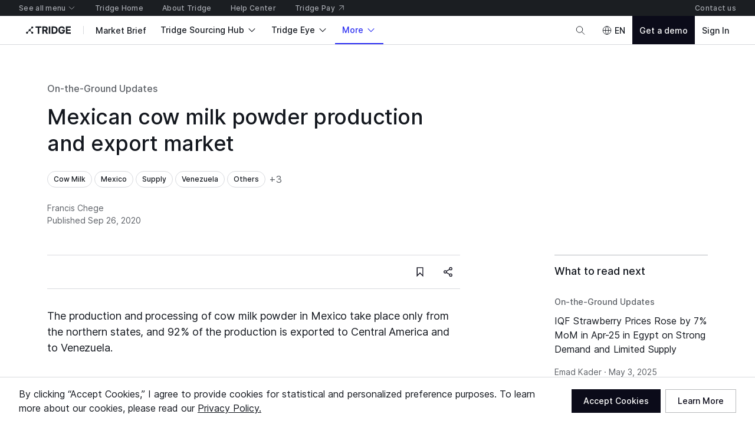

--- FILE ---
content_type: application/javascript
request_url: https://cdn-new.tridge.com/js/chunks/UEPP2LZB.js
body_size: 165
content:
import{a as c}from"https://cdn-new.tridge.com/js/chunks/UHMOPOZF.js";import{a as _}from"https://cdn-new.tridge.com/js/chunks/T3UWJ2TQ.js";import{P as k}from"https://cdn-new.tridge.com/js/chunks/RZ4ETNPO.js";import{d as l}from"https://cdn-new.tridge.com/js/chunks/RGX4CCSB.js";import{b as r,c as t,e as L,j as R,w as s}from"https://cdn-new.tridge.com/js/chunks/HHI64AL2.js";s();var p=R(l());var d=C=>{var e=C,{children:n}=e,i=L(e,["children"]);let{sendAmplitudeEvent:o}=c();return k(n)?n({onClick:()=>{o("[C] Sign-up Link")}}):"to"in i?p.default.createElement(_,t(r({},i),{onClick:m=>{o("[C] Sign-up Link"),"onClick"in i&&i.onClick(m)}}),n):null},a=d,A=a;window.__REACT_LAZY_LOADED_MODULES__||(window.__REACT_LAZY_LOADED_MODULES__=[]);window.__REACT_LAZY_LOADED_MODULES__.push({"src/components/RegisterLink":a});export{A as a};


--- FILE ---
content_type: application/javascript
request_url: https://cdn-new.tridge.com/js/chunks/WT44P6SH.js
body_size: -28
content:
import{b as s,c as r}from"https://cdn-new.tridge.com/js/chunks/UYQKCKFT.js";import{h as p,w as o}from"https://cdn-new.tridge.com/js/chunks/HHI64AL2.js";var a={};p(a,{pass:()=>t});o();r();var{pass:t}=s;export{t as a,a as b};


--- FILE ---
content_type: application/javascript
request_url: https://cdn-new.tridge.com/js/chunks/JE6DPNHQ.js
body_size: 743
content:
import{b as C,c as E,w as F}from"https://cdn-new.tridge.com/js/chunks/HHI64AL2.js";F();F();var t=["#CCDDF5","#B2CCEF","#99BBEA","#80AAE5","#6799E0","#4D88DA","#3477D5","#1A66D0"],o=["#CBDAE3","#C2D9E3","#B9D2DE","#ABC7D7","#8FB0C4","#7FA0B4","#628DA9","#457B9D"],n=["#C2E6BC","#B3E0AC","#A3D99A","#92d287","#82CC74","#6FC45F","#50B83C"],a=["#FBE2CF","#FAD9BF","#F9CFAE","#F8C79D","#F7BC8C","#F6B27A","#F4A867","#F49342"],s=["#F7D2CE","#F4C4BD","#F2B4AD","#EFA49B","#ED9489","#E98477","#E77364","#E35542"],c=["#EFA49B","#B7D75B","#ABC7D7","#92d287","#F7BC8C","#919eab"],e=["#42EB4A","#42EB9F","#42E2EB","#428FEB","#18E222","#18E287","#18D8E2","#1874E2","#13B41B","#13B46B","#13ACB4","#135DB4"],_=["#CB2C33","#E37F84","#F2C1C1","#234C65","#0992AE","#9ED8E5","#62B0F0","#1F7FC5","#D3D3F2","#4A35C7","#FE7F65","#73517D","#FFD79D","#D15F9B","#F9AC61","#CB98D0","#BDAF84","#AED5EA","#9A4138","#A9B9CD","#5D6EB5","#29C3BE","#A874D6","#96A2D6","#098E8A","#1874E2","#13B41B","#13B46B","#13ACB4","#135DB4","#696969","#BADA55","#7FE5F0","#FF0000","#FF80ED","#407294","#CBCBA9","#420420","#133337","#065535","#C0C0C0","#5AC18E","#666666","#DCEDC1","#FFC0CB","#008080","#FFD700","#E6E6FA","#FF7373","#FAEBD7","#C39797"],r=["#4CACE9","#CE4670"],l=["#032F55","#0F4C81","#2F6DA2","#3D80B9","#74A9D7","#8BBAE2","#ACCBE6"],i=["#FFCA7B","#87B3DC"],D={primary:t,complementary:o,positive:n,warning:a,alert:s,conspicuous:c,lineChart:e,chart:_,worldmap:r,treemap:l,columnChart:i};var p=["#A0401F","#EAE8D5","#2D6C68"],u=["#2C30F2","#7678F6","#E6E7E8"],y=["#001D5E","#4986FD","#7ED1FF","#B9F8F4","#8FDD9B","#FEC36A","#FC7D62","#F59BF6","#AF83F9","#ECECEC"],h=["#071E54","#2374EE","#06AEE3","#3000BA","#00A1A1","#909090","#D88E03","#993333","#B290E4","#026089","#F2726F","#80AAE5","#B9D2DE","#FAD9BF","#A3D99A","#CCDDF5","#FBD4D3","#DEE2E6","#BEEDE8","#28C3BE","#C2E6BC","#4CACE9","#CE4670","#5D6EB5","#29C3BE","#A874D6","#96A2D6","#098E8A","#1874E2","#13B41B","#13B46B","#13ACB4","#135DB4","#696969","#BADA55","#7FE5F0","#FF0000","#FF80ED","#407294","#CBCBA9","#420420","#133337","#065535","#C0C0C0","#5AC18E","#666666","#DCEDC1","#FFC0CB","#008080","#FFD700","#E6E6FA","#FF7373","#FAEBD7","#C39797","#49678D","#008F39","#DE4C8A","#587246","#6C3B2A","#6C7059"],m=["#CB2C33","#E37F84","#F2C1C1","#234C65","#0992AE","#9ED8E5","#62B0F0","#1F7FC5","#D3D3F2","#4A35C7","#FE7F65","#73517D","#FFD79D","#D15F9B","#F9AC61","#CB98D0","#BDAF84","#AED5EA","#9A4138","#A9B9CD","#5D6EB5","#29C3BE","#A874D6","#96A2D6","#098E8A","#1874E2","#13B41B","#13B46B","#13ACB4","#135DB4","#696969","#BADA55","#7FE5F0","#FF0000","#FF80ED","#407294","#CBCBA9","#420420","#133337","#065535","#C0C0C0","#5AC18E","#666666","#DCEDC1","#FFC0CB","#008080","#FFD700","#E6E6FA","#FF7373","#FAEBD7","#C39797"],B=E(C({},D),{changeRange:p,chart:h,chart2:m}),O=B;window.__REACT_LAZY_LOADED_MODULES__||(window.__REACT_LAZY_LOADED_MODULES__=[]);window.__REACT_LAZY_LOADED_MODULES__.push({"src/styles/chartPalettes":B});export{D as a,p as b,u as c,y as d,m as e,O as f};


--- FILE ---
content_type: application/javascript
request_url: https://cdn-new.tridge.com/js/chunks/6J3I42GK.js
body_size: 2977
content:
import{h as i}from"https://cdn-new.tridge.com/js/chunks/K7LIPEYN.js";import{d as n}from"https://cdn-new.tridge.com/js/chunks/RGX4CCSB.js";import{b as l,c as e,j as g,w as t}from"https://cdn-new.tridge.com/js/chunks/HHI64AL2.js";t();var C=g(n());var H=({color:o="onSurface",type:r="default",className:s})=>{let p=i();return C.default.createElement("svg",e(l({xmlns:"http://www.w3.org/2000/svg",role:"img","aria-label":"Tridge Logo Image",color:p.colors[o]||o},r==="simple"?{width:13,height:14,viewBox:"0 0 13 14"}:{width:77,height:14,viewBox:"0 0 77 14"}),{className:`logo ${s||""}`}),C.default.createElement("title",null,"Tridge Logo"),C.default.createElement("desc",null,"Global trading platform Tridge"),r==="simple"?C.default.createElement("g",null,C.default.createElement("path",{d:"M11.0631 4.13372C11.4045 4.13371 11.7382 4.03165 12.0219 3.84048C12.3056 3.64932 12.5264 3.37767 12.6565 3.05999C12.7865 2.74231 12.8198 2.39291 12.7523 2.05613C12.6847 1.71934 12.5193 1.41034 12.2769 1.16833C12.0346 0.92631 11.7263 0.762183 11.3912 0.696766C11.0561 0.631349 10.7092 0.667589 10.3945 0.80089C10.0799 0.93419 9.81164 1.15854 9.62387 1.44549C9.43611 1.73244 9.33726 2.06905 9.33986 2.41262C9.34461 2.68908 9.41211 2.96078 9.53718 3.20697L7.27457 5.49736C7.02824 5.36349 6.75204 5.29514 6.47213 5.29877C6.01735 5.29875 5.58101 5.47966 5.25821 5.80205C4.93541 6.12445 4.75232 6.56219 4.74885 7.01987C4.75159 7.30081 4.81914 7.57727 4.94617 7.82746L2.68355 10.1046C2.43497 9.97675 2.16026 9.90877 1.88111 9.90602C1.54028 9.90602 1.2071 10.0077 0.923712 10.1983C0.640321 10.3889 0.419445 10.6597 0.289014 10.9767C0.158584 11.2936 0.124457 11.6423 0.19095 11.9787C0.257443 12.3151 0.421569 12.6242 0.662573 12.8667C0.903577 13.1093 1.21064 13.2744 1.54492 13.3414C1.8792 13.4083 2.22569 13.3739 2.54058 13.2427C2.85547 13.1114 3.12461 12.8891 3.31396 12.6039C3.50332 12.3187 3.60439 11.9834 3.60439 11.6404C3.6081 11.3628 3.5401 11.0891 3.40706 10.846L5.68284 8.55561C5.9244 8.68951 6.19638 8.75794 6.47213 8.7542C6.75204 8.75783 7.02824 8.68948 7.27457 8.55561L9.53718 10.8328C9.41015 11.0829 9.3426 11.3594 9.33986 11.6404C9.33986 11.9834 9.44093 12.3187 9.63029 12.6039C9.81964 12.8891 10.0888 13.1114 10.4037 13.2427C10.7186 13.3739 11.065 13.4083 11.3993 13.3414C11.7336 13.2744 12.0407 13.1093 12.2817 12.8667C12.5227 12.6242 12.6868 12.3151 12.7533 11.9787C12.8198 11.6423 12.7857 11.2936 12.6552 10.9767C12.5248 10.6597 12.3039 10.3889 12.0205 10.1983C11.7371 10.0077 11.404 9.90602 11.0631 9.90602C10.784 9.90877 10.5093 9.97675 10.2607 10.1046L7.99808 7.82746C8.12511 7.57727 8.19266 7.30081 8.1954 7.01987C8.19256 6.74316 8.12496 6.47101 7.99808 6.22551L10.2607 3.93513C10.507 4.06899 10.7832 4.13734 11.0631 4.13372Z",fill:"currentColor"})):C.default.createElement("g",null,C.default.createElement("path",{d:"M10.6817 4.23286C11.0113 4.23285 11.3335 4.13431 11.6074 3.94973C11.8813 3.76516 12.0945 3.50288 12.2201 3.19615C12.3456 2.88943 12.3778 2.55208 12.3126 2.22691C12.2473 1.90174 12.0876 1.60339 11.8536 1.36972C11.6197 1.13605 11.322 0.977584 10.9984 0.914422C10.6748 0.851261 10.3399 0.886251 10.0361 1.01496C9.7323 1.14366 9.47333 1.36028 9.29204 1.63733C9.11075 1.91438 9.01531 2.23938 9.01783 2.57111C9.02241 2.83803 9.08758 3.10037 9.20834 3.33807L7.02374 5.54947C6.78591 5.42023 6.51924 5.35423 6.24897 5.35773C5.80989 5.35772 5.38859 5.53239 5.07692 5.84366C4.76525 6.15494 4.58847 6.57759 4.58512 7.01948C4.58776 7.29074 4.65298 7.55767 4.77564 7.79923L2.59104 9.99785C2.35103 9.87441 2.0858 9.80877 1.81627 9.80611C1.48719 9.80611 1.1655 9.90432 0.891886 10.0883C0.618267 10.2723 0.405007 10.5338 0.279074 10.8398C0.153141 11.1458 0.120191 11.4825 0.184391 11.8073C0.248591 12.1322 0.407058 12.4305 0.639751 12.6647C0.872445 12.8989 1.16892 13.0584 1.49167 13.123C1.81443 13.1876 2.14897 13.1545 2.453 13.0277C2.75703 12.901 3.01689 12.6863 3.19971 12.411C3.38254 12.1356 3.48012 11.8118 3.48012 11.4806C3.4837 11.2127 3.41805 10.9484 3.28961 10.7137L5.48691 8.50228C5.72014 8.63155 5.98274 8.69762 6.24897 8.69402C6.51924 8.69752 6.78591 8.63152 7.02374 8.50228L9.20834 10.7009C9.08569 10.9425 9.02047 11.2094 9.01783 11.4806C9.01783 11.8118 9.11541 12.1356 9.29823 12.411C9.48106 12.6863 9.74092 12.901 10.0449 13.0277C10.349 13.1545 10.6835 13.1876 11.0063 13.123C11.329 13.0584 11.6255 12.8989 11.8582 12.6647C12.0909 12.4305 12.2494 12.1322 12.3136 11.8073C12.3778 11.4825 12.3448 11.1458 12.2189 10.8398C12.0929 10.5338 11.8797 10.2723 11.6061 10.0883C11.3324 9.90432 11.0108 9.80611 10.6817 9.80611C10.4121 9.80877 10.1469 9.87441 9.90691 9.99785L7.72231 7.79923C7.84496 7.55767 7.91018 7.29074 7.91282 7.01948C7.91008 6.75231 7.84481 6.48956 7.72231 6.25252L9.90691 4.04112C10.1447 4.17036 10.4114 4.23636 10.6817 4.23286Z",fill:"currentColor"}),C.default.createElement("path",{d:"M16.2702 2.99222L20.017 3.005V13.18H22.5826V2.99222H26.3295V0.844727H16.2702V2.99222Z",fill:"currentColor"}),C.default.createElement("path",{d:"M34.852 8.33618C35.4802 8.04346 36.0099 7.57255 36.3761 6.98121C36.7439 6.33702 36.9243 5.60174 36.8968 4.85929C36.9148 4.11943 36.7396 3.38778 36.3888 2.73736C36.0324 2.13322 35.5065 1.6485 34.8774 1.34405C34.1437 0.995003 33.3389 0.824244 32.5276 0.84552H27.6758V13.1808H30.2795V8.79636H32.1593L34.4836 13.1808H37.3414L34.7376 8.37453L34.852 8.33618ZM34.001 5.8819C33.8268 6.16537 33.5628 6.38152 33.2516 6.49547C32.8578 6.64387 32.4401 6.71755 32.0196 6.71278H30.2795V2.98023H32.0196C32.4447 2.96906 32.8678 3.04293 33.2643 3.19754C33.5717 3.32549 33.8299 3.54958 34.001 3.83667C34.1702 4.15456 34.2534 4.51162 34.2423 4.87207C34.2531 5.22435 34.1698 5.5731 34.001 5.8819Z",fill:"currentColor"}),C.default.createElement("path",{d:"M41.2787 0.844727H38.6877V13.1787H41.2787V0.844727Z",fill:"currentColor"}),C.default.createElement("path",{d:"M50.9697 1.58678C49.9922 1.06913 48.8986 0.813787 47.7944 0.845388H43.4125V13.1807H47.7563C48.8737 13.2081 49.9796 12.9485 50.9697 12.4265C51.8492 11.9399 52.5654 11.2013 53.0273 10.3046C53.5328 9.27678 53.7814 8.1403 53.7513 6.99386C53.7798 5.85168 53.5313 4.7197 53.0273 3.69593C52.5724 2.7973 51.8541 2.06104 50.9697 1.58678ZM50.7538 9.24362C50.521 9.79898 50.1034 10.2555 49.5726 10.5347C48.9726 10.8295 48.3092 10.9701 47.642 10.9437H46.0036V3.08236H47.6547C48.3219 3.056 48.9853 3.19654 49.5853 3.49141C50.1152 3.7657 50.5331 4.21791 50.7665 4.76968C51.0585 5.47328 51.1971 6.23174 51.1729 6.99386C51.1955 7.76539 51.0526 8.53274 50.7538 9.24362Z",fill:"currentColor"}),C.default.createElement("path",{d:"M60.8131 8.54078H63.4423C63.443 8.98833 63.3293 9.42854 63.112 9.81905C62.8896 10.2104 62.5525 10.5229 62.1467 10.7138C61.6801 10.9404 61.1659 11.05 60.648 11.0334C60.0511 11.0449 59.464 10.8805 58.9587 10.5604C58.4653 10.2265 58.0844 9.74948 57.8664 9.1927C57.5908 8.4936 57.4569 7.74605 57.4727 6.99408C57.4579 6.24634 57.5918 5.50316 57.8664 4.80824C58.0941 4.25686 58.4785 3.78547 58.9714 3.45327C59.4627 3.13346 60.0377 2.96876 60.6226 2.98031C60.932 2.97785 61.2401 3.02092 61.5371 3.10814C61.8037 3.18796 62.0564 3.30869 62.2864 3.46605C62.5031 3.62634 62.6883 3.82572 62.8326 4.05406C62.9942 4.28718 63.1145 4.54666 63.1882 4.82102H65.8174C65.7435 4.23101 65.5535 3.66174 65.2585 3.14649C64.9656 2.63738 64.5774 2.19025 64.1154 1.82987C63.6375 1.44677 63.0956 1.15243 62.5151 0.960645C61.8917 0.758685 61.2391 0.66362 60.5845 0.679426C59.8104 0.665862 59.0415 0.809323 58.3237 1.10125C57.6349 1.38091 57.0151 1.80842 56.5074 2.35396C55.9674 2.92591 55.5521 3.60513 55.2881 4.34806C54.9866 5.20544 54.8403 6.11029 54.8563 7.01964C54.8199 8.18716 55.0685 9.34586 55.5802 10.3943C56.0296 11.308 56.7364 12.0682 57.6124 12.5801C58.4944 13.061 59.4774 13.3234 60.4802 13.3456C61.483 13.3678 62.4766 13.1492 63.3787 12.7079C64.1598 12.3008 64.8112 11.6806 65.2585 10.9184C65.7257 10.0665 65.9581 9.10439 65.9317 8.13174V6.57225H60.8131V8.54078Z",fill:"currentColor"}),C.default.createElement("path",{d:"M70.2882 11.0198V8.07973H75.5338V5.93224H70.3009V2.99222H75.9656V0.844727H67.7098V13.18H75.9783V11.0198H70.2882Z",fill:"currentColor"})))},L=H,m=L;window.__REACT_LAZY_LOADED_MODULES__||(window.__REACT_LAZY_LOADED_MODULES__=[]);window.__REACT_LAZY_LOADED_MODULES__.push({"src/components/Logo":L});export{m as a};


--- FILE ---
content_type: application/javascript
request_url: https://cdn-new.tridge.com/js/chunks/IT6SZSQW.js
body_size: 2074
content:
import{a as Y}from"https://cdn-new.tridge.com/js/chunks/6J3I42GK.js";import{d as S}from"https://cdn-new.tridge.com/js/chunks/2P3CULOS.js";import{b as R}from"https://cdn-new.tridge.com/js/chunks/CXJ7VURP.js";import{a as X}from"https://cdn-new.tridge.com/js/chunks/UULDXMAK.js";import{a as Q}from"https://cdn-new.tridge.com/js/chunks/FWEYVG3M.js";import{a as A}from"https://cdn-new.tridge.com/js/chunks/WCMQXIKA.js";import{a as q}from"https://cdn-new.tridge.com/js/chunks/ITG37VYE.js";import{a as D}from"https://cdn-new.tridge.com/js/chunks/MEZ44ZOG.js";import{a as u}from"https://cdn-new.tridge.com/js/chunks/UCIHRWUV.js";import{a as J}from"https://cdn-new.tridge.com/js/chunks/XZADWVEE.js";import{m as K}from"https://cdn-new.tridge.com/js/chunks/IYCUIAL3.js";import{a as C}from"https://cdn-new.tridge.com/js/chunks/T3UWJ2TQ.js";import{a as w}from"https://cdn-new.tridge.com/js/chunks/TSYV5I63.js";import{a as g}from"https://cdn-new.tridge.com/js/chunks/NK4FODUU.js";import{a as V}from"https://cdn-new.tridge.com/js/chunks/LMXPV24C.js";import{a as H}from"https://cdn-new.tridge.com/js/chunks/T275OX2G.js";import{a as c}from"https://cdn-new.tridge.com/js/chunks/OBMTKTOQ.js";import{i as M,j as b}from"https://cdn-new.tridge.com/js/chunks/JQJLQA4M.js";import{a as i}from"https://cdn-new.tridge.com/js/chunks/2JE6TP2B.js";import{a as W}from"https://cdn-new.tridge.com/js/chunks/CBVVAW5L.js";import{h as f}from"https://cdn-new.tridge.com/js/chunks/YFJAFOGB.js";import{a as P}from"https://cdn-new.tridge.com/js/chunks/CBUK4FIB.js";import{b as v}from"https://cdn-new.tridge.com/js/chunks/M7UY7IP7.js";import{m as F}from"https://cdn-new.tridge.com/js/chunks/MKIQCJKQ.js";import{ba as j}from"https://cdn-new.tridge.com/js/chunks/RZ4ETNPO.js";import{a as $}from"https://cdn-new.tridge.com/js/chunks/5IVNI6YM.js";import{d as O}from"https://cdn-new.tridge.com/js/chunks/RGX4CCSB.js";import{b as k,c as x,e as z,j as I,w as d}from"https://cdn-new.tridge.com/js/chunks/HHI64AL2.js";d();var B=I(O());var ao=m=>{var l=m,{className:t,color:s="onSurface",to:p="/",disabled:L=!1}=l,e=z(l,["className","color","to","disabled"]);return L?B.default.createElement(Y,{className:t,color:s}):B.default.createElement(C,k({to:p,className:t},e),B.default.createElement(Y,{color:s}))},oo=ao,Ao=oo;window.__REACT_LAZY_LOADED_MODULES__||(window.__REACT_LAZY_LOADED_MODULES__=[]);window.__REACT_LAZY_LOADED_MODULES__.push({"src/components/LogoLink":oo});d();var o=I(O());d();var G=t=>j(t);d();var E=I(O());var so=[{code:"en",name:"English"},{code:"ko",name:"\uD55C\uAD6D\uC5B4"}],po=({getLanguageName:t=({name:p})=>p,className:s})=>{let{location:p}=$(),{i18n:L}=W(),{language:e}=L;return E.default.createElement(q,{className:s,value:e,size:"s",options:P.supportedLanguages.map(m=>{let[l]=so.filter(({code:a})=>a===m);return{value:m,label:t(l),selectedDisplayLabel:E.default.createElement(D,{alignment:"center"},E.default.createElement(w,{typography:"body.s",name:"globe",color:"onSurfaceSubtle",weight:"regular"}),E.default.createElement(c,{typography:"body.s",weight:"medium",color:"onSurfaceSubtle"},t(l)))}}),placeholderHidden:!0,plain:!0,fitted:!0,onChange:m=>{if(m!==e){let l=m?m===P.defaultLanguage?"":`/${m}`:"";J("language",P.defaultLanguage);let a=F(x(k({},p),{pathname:`${l}${p.pathname}`}));window.location.replace(`${P.frontHost}${a}`)}}})},ro=po,no=ro;window.__REACT_LAZY_LOADED_MODULES__||(window.__REACT_LAZY_LOADED_MODULES__=[]);window.__REACT_LAZY_LOADED_MODULES__.push({"src/components/MobileNavigation/components/LanguageChanger":ro});d();var r=I(O());var lo=i.div.withConfig({componentId:"sc-inZsvC"})``,mo=i.div.withConfig({componentId:"sc-jbDIew"})`${M(2)}${b(.75)}
`,co=i.div.withConfig({componentId:"sc-jUZcwm"})`${M(2)}${b(.75)}
`,go=({menuGroup:t,onMenuClick:s})=>{let{label:p,menus:L}=t,[e]=v();return r.default.createElement(lo,null,p&&r.default.createElement(A,{vertical:1,horizontal:2},r.default.createElement(c,{typography:"label.xs",color:"onSurfaceSubtlest"},f(p)?r.default.createElement(g,null,p):p)),L.map(({id:m,to:l,label:a,description:h,subMenus:U,openInNew:_})=>r.default.createElement(r.default.Fragment,{key:m},r.default.createElement(C,{to:l,color:"onSurface",openInNew:_,onClick:s},r.default.createElement(mo,null,r.default.createElement(u,{valign:"center"},r.default.createElement(u.Main,null,r.default.createElement(c,{typography:"label.m",color:"onSurface"},f(a)?r.default.createElement(g,null,a):a)),h&&l&&r.default.createElement(u.Side,null,r.default.createElement(X,null,r.default.createElement(w,{name:_?"arrow-up-right":"arrow-right",color:"onSurface",typography:"body.s"})))),h&&r.default.createElement(H,{top:.5},r.default.createElement(c,{typography:"body.xs",color:"onSurfaceSubtlest"},f(h)?r.default.createElement(g,null,h):h)))),U&&U.map(n=>{var y,T;return r.default.createElement(C,{key:n.id,to:n.to,color:"onSurface",onClick:s},r.default.createElement(co,null,r.default.createElement(c,{typography:"label.s",color:"onSurface"},n.id==="price"?r.default.createElement(D,{alignment:"center"},r.default.createElement(D.Item,null,f(n.label)?r.default.createElement(g,null,n.label):n.label),!((T=(y=e.entity)==null?void 0:y.featureCoverage)!=null&&T.priceDataAccessible)&&r.default.createElement(Q,{status:"accent",solid:!0},r.default.createElement(g,{code:"_trans.price-sample.85"},"View sample"))):f(n.label)?r.default.createElement(g,null,n.label):n.label)))}))))},to=go,Z=to;window.__REACT_LAZY_LOADED_MODULES__||(window.__REACT_LAZY_LOADED_MODULES__=[]);window.__REACT_LAZY_LOADED_MODULES__.push({"src/components/MobileNavigation/components/MenuGroup":to});var uo=i.nav.withConfig({componentId:"sc-jVyKUy"})`height:100%;
`,fo=i(u).withConfig({componentId:"sc-hZfryI"})`height:100%;& > .soso-partition-side, & > .soso-partition-main {height:100%;}
`,_o=i(u.Side).withConfig({componentId:"sc-eJlmBd"})`display:flex;flex-direction:column;justify-content:space-between;align-items:center;width:130px;background-color:${({theme:t})=>t.colors.surface0};
`,yo=i.div.withConfig({componentId:"sc-gctfNL"})`width:100%;
`,Lo=i(no).withConfig({componentId:"sc-gZMXyW"})`${b(3)}${V("desktop")`display:none;`}
`,ho=i.div.withConfig({componentId:"sc-bTRmmJ"})`${M(2)}${b(1.5)}cursor:pointer;${({selected:t,theme:s})=>t?`background-color:${s.colors.surface1};color:${s.colors.onSurface};`:`color:${s.colors.onSurfaceSubtlest};`}
`,bo=i(R).withConfig({componentId:"sc-hYLJmE"})`height:100%;
`,eo=i.div.withConfig({componentId:"sc-TFJHf"})`${b(1.25)}& + & {border-top:1px solid ${({theme:t})=>t.colors.surfaceBorderSubtlest};}
`,Co=i(u.Main).withConfig({componentId:"sc-bAYtoX"})`height:20px;
`,So=i(u.Side).withConfig({componentId:"sc-fJhjCj"})`height:20px;
`,To=({onMenuClick:t})=>{let{location:s}=$(),{currentRoute:p}=K({location:s}),L=G(S).filter(n=>S[n].routes.map(({id:y})=>y).includes(p.id))[0],[e,m]=(0,o.useState)(L),l=S[e],a=l.label,[h]=v(),{availableEntityLabels:U,organization:_}=h||{};return o.default.createElement(uo,null,o.default.createElement(fo,null,o.default.createElement(_o,null,o.default.createElement(yo,null,G(S).map(n=>{let T=S[n].label;return o.default.createElement(ho,{key:n,selected:n===e,onClick:()=>m(n)},o.default.createElement(c,{typography:"label.m"},f(T)?o.default.createElement(g,null,T):T))})),o.default.createElement(Lo,null)),o.default.createElement(u.Main,null,o.default.createElement(bo,null,(e==="about"||e==="help"||e==="eye")&&o.default.createElement(C,{to:S[e].to,color:"onSurface",onClick:t},o.default.createElement(A,{all:2},o.default.createElement(u,{valign:"center"},o.default.createElement(Co,null,o.default.createElement(c,{typography:"label.l",color:"onSurface"},f(a)?o.default.createElement(g,null,a):a)),o.default.createElement(So,null,o.default.createElement(w,{typography:"body.m",name:"arrow-right",color:"onSurface"}))))),e!=="about"&&e!=="help"&&e!=="eye"&&o.default.createElement(A,{all:2},o.default.createElement(c,{typography:"label.l",color:"onSurface"},f(a)?o.default.createElement(g,null,a):a)),l.menuGroups.filter(n=>n.id!=="solutions").map(n=>e==="marketBrief"?o.default.createElement(Z,{key:n.id,menuGroup:n,onMenuClick:t}):e==="eye"?o.default.createElement(eo,{key:n.id},o.default.createElement(Z,{menuGroup:{id:n.id,menus:n.menus.map(y=>x(k({},y),{to:_!=null&&_.eyeIsBizVerified?y.to:y.unauthorizedTo,openInNew:_==null?void 0:_.eyeIsBizVerified}))},onMenuClick:t})):o.default.createElement(eo,{key:n.id},o.default.createElement(Z,{menuGroup:n,onMenuClick:t})))))))},io=To,Ar=io;window.__REACT_LAZY_LOADED_MODULES__||(window.__REACT_LAZY_LOADED_MODULES__=[]);window.__REACT_LAZY_LOADED_MODULES__.push({"src/components/MobileNavigation":io});export{Ao as a,Ar as b};


--- FILE ---
content_type: application/javascript
request_url: https://cdn-new.tridge.com/js/chunks/T7IKSOWM.js
body_size: 449
content:
import{a as s}from"https://cdn-new.tridge.com/js/chunks/WA2JBMZP.js";import{k as d,l as c,m as v,n as g,o as u,p as w,q as O}from"https://cdn-new.tridge.com/js/chunks/NKTT4ACS.js";import{a as p,e as l}from"https://cdn-new.tridge.com/js/chunks/HKPQR5NQ.js";import{a as f,b as x}from"https://cdn-new.tridge.com/js/chunks/I46IQSWS.js";import{V as _,k as m}from"https://cdn-new.tridge.com/js/chunks/S2EBBIIR.js";import{w as i}from"https://cdn-new.tridge.com/js/chunks/HHI64AL2.js";i();var I=Object.defineProperty,n=Object.getOwnPropertySymbols,h=Object.prototype.hasOwnProperty,$=Object.prototype.propertyIsEnumerable,y=(r,t,e)=>t in r?I(r,t,{enumerable:!0,configurable:!0,writable:!0,value:e}):r[t]=e,P=(r,t)=>{for(var e in t||(t={}))h.call(t,e)&&y(r,e,t[e]);if(n)for(var e of n(t))$.call(t,e)&&y(r,e,t[e]);return r},S=(r,t)=>{var e={};for(var o in r)h.call(r,o)&&t.indexOf(o)<0&&(e[o]=r[o]);if(r!=null&&n)for(var o of n(r))t.indexOf(o)<0&&$.call(r,o)&&(e[o]=r[o]);return e},b=["all","horizontal","vertical","top","bottom","left","right"],z=l.div.withConfig({componentId:"sc-NwgkH"})`${({all:r,theme:t})=>d(r,t)}${({horizontal:r,theme:t})=>c(r,t)}${({vertical:r,theme:t})=>v(r,t)}${({top:r,theme:t})=>g(r,t)}${({right:r,theme:t})=>u(r,t)}${({bottom:r,theme:t})=>w(r,t)}${({left:r,theme:t})=>O(r,t)}
`,C=r=>{var t=r,{forwardedRef:e}=t,o=S(t,["forwardedRef"]);return f.createElement(p,null,R=>{let j=m(b,b.map(E=>{let a=o[E];return typeof a=="string"&&_(a,"@")?R.spacingSets[a.substr(1)]:a}));return f.createElement(z,P(P({ref:e},o),j))})},W=s(C);export{W as a};


--- FILE ---
content_type: application/javascript
request_url: https://cdn-new.tridge.com/js/chunks/VLXZKTKH.js
body_size: 510
content:
import{a as l}from"https://cdn-new.tridge.com/js/chunks/CFKXO2NT.js";import{E as _}from"https://cdn-new.tridge.com/js/chunks/SXY3RFGS.js";import{a as T}from"https://cdn-new.tridge.com/js/chunks/UHMOPOZF.js";import{V as g}from"https://cdn-new.tridge.com/js/chunks/PELLPZG7.js";import{D as d}from"https://cdn-new.tridge.com/js/chunks/QWG3RNVL.js";import{q as m}from"https://cdn-new.tridge.com/js/chunks/MKIQCJKQ.js";import{d as y}from"https://cdn-new.tridge.com/js/chunks/RGX4CCSB.js";import{b as i,e as c,j as F,w as t}from"https://cdn-new.tridge.com/js/chunks/HHI64AL2.js";t();var C=F(y());var S=A=>{var s=A,{chips:n,onChipClick:r,searchLinkType:p="general"}=s,h=c(s,["chips","onChipClick","searchLinkType"]);let{sendAmplitudeEvent:u}=T(),f=p==="general"?"/search":"/market-insights/search/medias";return C.default.createElement(l,i({chips:n.map(e=>({id:`${e.__typename}:${e.__typename==="Country"?e.code:e.id}`,label:`${e.localizedName}`,linkTo:`${f}${m({filter:i({},p==="general"?e.__typename==="Product"?{productId:e.id}:{q:e.name}:e.__typename==="Product"?{productId:e.id}:e.__typename==="Category"?{inclusiveAncestorCategories_In:[e.id]}:{q:e.name})})}`})),onChipClick:({id:e})=>{let a=n.find(o=>e===`${o.__typename}:${o.__typename==="Country"?o.code:o.id}`);a&&(u("[C] Insight: Tag on Content Item",i({},g(a))),r&&r(a))}},h))},L=S,O=L;window.__REACT_LAZY_LOADED_MODULES__||(window.__REACT_LAZY_LOADED_MODULES__=[]);window.__REACT_LAZY_LOADED_MODULES__.push({"src/components/TopicTagSearchLinkChips":L});t();var x=d`
  fragment topicTagFieldsForTopicTagSearchLinkChips on TopicTag {
    ... on Product {
      id
      name
      localizedName
    }
    ... on Category {
      id
      name
      localizedName
    }
    ... on Country {
      code
      name
      localizedName
    }
    ... on Subject {
      id
      name
      localizedName
    }
    ... on Issue {
      id
      name
      localizedName
    }
    ...topicTagFieldsContentForAmplitudeEventProperties
  }
  ${_}
`;export{O as a,x as b};


--- FILE ---
content_type: image/svg+xml
request_url: https://cdn-new.tridge.com/assets/3PZYSFFZ.svg
body_size: 683
content:
<svg width="30" height="21" viewBox="0 0 30 21" fill="none" xmlns="http://www.w3.org/2000/svg">
<path fill-rule="evenodd" clip-rule="evenodd" d="M30.0005 6.67244V0.00552118H0.000488281V6.67244H30.0005ZM30.0005 13.3394H0.000488281H30.0005Z" fill="#FFCC00"/>
<path fill-rule="evenodd" clip-rule="evenodd" d="M0.000488281 20.0054H30.0005V13.3394H0.000488281V20.0054Z" fill="#E3001C"/>
<path fill-rule="evenodd" clip-rule="evenodd" d="M0.000488281 13.3394H30.0005V6.67244H0.000488281V13.3394" fill="#002DA6"/>
<path fill-rule="evenodd" clip-rule="evenodd" d="M11.3875 8.03875L11.8509 8.45895L12.3915 8.14688L12.1341 8.71584L12.5993 9.13383L11.9778 9.06689L11.724 9.63677L11.5971 9.02588L10.9756 8.95987L11.5181 8.64982L11.3875 8.03875ZM9.46398 9.6559L10.0396 9.89882L10.4478 9.42493L10.3945 10.0469L10.9719 10.2868L10.3614 10.4299L10.3117 11.0518L9.98991 10.5178L9.38123 10.6618L9.78948 10.1899L9.46398 9.6559ZM9.05023 11.2508L9.21941 11.8517L9.84464 11.8738L9.32421 12.2208L9.49708 12.8218L9.00609 12.4349L8.48751 12.7839L8.70451 12.1978L8.21167 11.8129L8.8369 11.838L9.05023 11.2508ZM16.2643 7.18789L15.9664 7.7368L15.3522 7.61985L15.7825 8.07388L15.4809 8.62187L16.0455 8.35284L16.4739 8.80779L16.393 8.18881L16.9576 7.9218L16.3434 7.80778L16.2643 7.18789ZM18.6144 8.03875L18.1529 8.45895L17.6104 8.14688L17.8678 8.71584L17.4026 9.13383L18.0241 9.06689L18.2779 9.63677L18.4066 9.02588L19.0282 8.95987L18.4857 8.64982L18.6144 8.03875ZM20.5379 9.6559L19.9624 9.89882L19.556 9.42493L19.6074 10.0469L19.0319 10.2868L19.6387 10.4299L19.6902 11.0518L20.0139 10.5178L20.6207 10.6618L20.2125 10.1899L20.5379 9.6559ZM20.9517 11.2508L20.7825 11.8517L20.1591 11.8738L20.6777 12.2208L20.5067 12.8218L20.9958 12.4349L21.5144 12.7839L21.2974 12.1978L21.7902 11.8129L21.1668 11.838L20.9517 11.2508ZM13.7376 7.18789L14.0355 7.7368L14.6497 7.61985L14.2194 8.07388L14.521 8.62187L13.9565 8.35284L13.528 8.80779L13.6107 8.18881L13.0444 7.9218L13.6585 7.80778L13.7376 7.18789" fill="#F4F4F4"/>
</svg>


--- FILE ---
content_type: application/javascript
request_url: https://cdn-new.tridge.com/js/chunks/JX23SX7F.js
body_size: 732
content:
import{a as $}from"https://cdn-new.tridge.com/js/chunks/3MGQYSS6.js";import{a as p}from"https://cdn-new.tridge.com/js/chunks/WA2JBMZP.js";import{e}from"https://cdn-new.tridge.com/js/chunks/HKPQR5NQ.js";import{a as b,b as s}from"https://cdn-new.tridge.com/js/chunks/I46IQSWS.js";import{w as f}from"https://cdn-new.tridge.com/js/chunks/HHI64AL2.js";f();var G=Object.defineProperty,i=Object.getOwnPropertySymbols,u=Object.prototype.hasOwnProperty,k=Object.prototype.propertyIsEnumerable,d=(t,a,n)=>a in t?G(t,a,{enumerable:!0,configurable:!0,writable:!0,value:n}):t[a]=n,I=(t,a)=>{for(var n in a||(a={}))u.call(a,n)&&d(t,n,a[n]);if(i)for(var n of i(a))k.call(a,n)&&d(t,n,a[n]);return t},j=(t,a)=>{var n={};for(var r in t)u.call(t,r)&&a.indexOf(r)<0&&(n[r]=t[r]);if(t!=null&&i)for(var r of i(t))a.indexOf(r)<0&&k.call(t,r)&&(n[r]=t[r]);return n},N=e.div.withConfig({componentId:"sc-hWoQaE"})`position:relative;&:before {z-index:1;content:"";display:none;position:absolute;}&:after {z-index:1;content:"";display:none;position:absolute;}${({top:t,vertical:a,gradientSize:n,theme:r,gradientColor:o,gradientPercentage:l})=>t||a?`&:before {display:block;top:0;left:0;width:100%;height:${n}px;background:${r.colors[o]||o}; background:-webkit-linear-gradient(to top, rgba(255,255,255,0.001), ${r.colors[o]||o} ${l}%); background:-o-linear-gradient(to top, transparent, ${r.colors[o]||o} ${l}%); background:-moz-linear-gradient(to top, transparent, ${r.colors[o]||o} ${l}%); background:linear-gradient(to top, rgba(255,255,255,0.001), ${r.colors[o]||o} ${l}%); }`:""}${({left:t,horizontal:a,gradientSize:n,theme:r,gradientColor:o,gradientPercentage:l})=>t||a?`&:before {display:block;top:0;left:0;height:100%;width:${n}px;background:${r.colors[o]||o}; background:-webkit-linear-gradient(to left, rgba(255,255,255,0.001), ${r.colors[o]||o} ${l}%); background:-o-linear-gradient(to left, transparent, ${r.colors[o]||o} ${l}%); background:-moz-linear-gradient(to left, transparent, ${r.colors[o]||o} ${l}%); background:linear-gradient(to left, rgba(255,255,255,0.001), ${r.colors[o]||o} ${l}%); }`:""}${({bottom:t,vertical:a,gradientSize:n,theme:r,gradientColor:o,gradientPercentage:l})=>t||a?`&:after {display:block;bottom:0;right:0;width:100%;height:${n}px;background:${r.colors[o]||o}; background:-webkit-linear-gradient(to bottom, rgba(255,255,255,0.001), ${r.colors[o]||o} ${l}%); background:-o-linear-gradient(to bottom, transparent, ${r.colors[o]||o} ${l}%); background:-moz-linear-gradient(to bottom, transparent, ${r.colors[o]||o} ${l}%); background:linear-gradient(to bottom, rgba(255,255,255,0.001), ${r.colors[o]||o} ${l}%); }`:""}${({right:t,horizontal:a,gradientSize:n,theme:r,gradientColor:o,gradientPercentage:l})=>t||a?`&:after {display:block;bottom:0;right:0;height:100%;width:${n}px;background:${r.colors[o]||o}; background:-webkit-linear-gradient(to right, rgba(255,255,255,0.001), ${r.colors[o]||o} ${l}%); background:-o-linear-gradient(to right, transparent, ${r.colors[o]||o} ${l}%); background:-moz-linear-gradient(to right, transparent, ${r.colors[o]||o} ${l}%); background:linear-gradient(to right, rgba(255,255,255,0.001), ${r.colors[o]||o} ${l}%); }`:""}
`,B=t=>{var a=t,{gradientSize:n=50,gradientPercentage:r=80,gradientColor:o,gradientColorSynced:l=!1,children:w,vertical:v=!1,horizontal:_=!1,top:g=!1,bottom:y=!1,left:m=!1,right:h=!1,forwardedRef:z,className:O}=a,R=j(a,["gradientSize","gradientPercentage","gradientColor","gradientColorSynced","children","vertical","horizontal","top","bottom","left","right","forwardedRef","className"]);let x=(0,s.useRef)(),c=z||x,[S,E]=(0,s.useState)(null);return(0,s.useEffect)(()=>{l&&E($(c.current))},[]),b.createElement(N,I({className:O,ref:c,top:g,left:m,right:h,bottom:y,vertical:v,horizontal:_,gradientSize:n,gradientPercentage:r,gradientColor:o||l&&S||"surface3"},R),w)},A=p(B);export{A as a};


--- FILE ---
content_type: application/javascript
request_url: https://cdn-new.tridge.com/js/chunks/PGKEHSQG.js
body_size: 224
content:
import{a as n}from"https://cdn-new.tridge.com/js/chunks/FPQ6ODQ2.js";import{a as p}from"https://cdn-new.tridge.com/js/chunks/VEQCJP5H.js";import{a as _,b as c}from"https://cdn-new.tridge.com/js/chunks/I46IQSWS.js";import{w as o}from"https://cdn-new.tridge.com/js/chunks/HHI64AL2.js";o();o();var l=Object.defineProperty,d=Object.defineProperties,u=Object.getOwnPropertyDescriptors,a=Object.getOwnPropertySymbols,w=Object.prototype.hasOwnProperty,P=Object.prototype.propertyIsEnumerable,s=(e,r,t)=>r in e?l(e,r,{enumerable:!0,configurable:!0,writable:!0,value:t}):e[r]=t,m=(e,r)=>{for(var t in r||(r={}))w.call(r,t)&&s(e,t,r[t]);if(a)for(var t of a(r))P.call(r,t)&&s(e,t,r[t]);return e},E=(e,r)=>d(e,u(r)),v=e=>{let r=n();return _.createElement(p,E(m(m({},r.h2),e),{htmlElement:"h2"}))},f=v;var i=f,g=i;window.__REACT_LAZY_LOADED_MODULES__||(window.__REACT_LAZY_LOADED_MODULES__=[]);window.__REACT_LAZY_LOADED_MODULES__.push({"src/components/H2":i});export{g as a};


--- FILE ---
content_type: application/javascript
request_url: https://cdn-new.tridge.com/js/chunks/AERAOWVD.js
body_size: 919
content:
import{a as M}from"https://cdn-new.tridge.com/js/chunks/UEPP2LZB.js";import{a as w}from"https://cdn-new.tridge.com/js/chunks/YZQ6FUAA.js";import{a as b}from"https://cdn-new.tridge.com/js/chunks/WIYER5YP.js";import{a as L}from"https://cdn-new.tridge.com/js/chunks/YYH4IKB4.js";import{a as _}from"https://cdn-new.tridge.com/js/chunks/K7SJ7332.js";import{a as p}from"https://cdn-new.tridge.com/js/chunks/B3A2TJPC.js";import{a as k,d as B}from"https://cdn-new.tridge.com/js/chunks/7B4KCZ7N.js";import{a as y}from"https://cdn-new.tridge.com/js/chunks/5FAR2MYO.js";import{a as f}from"https://cdn-new.tridge.com/js/chunks/T3UWJ2TQ.js";import{a as h}from"https://cdn-new.tridge.com/js/chunks/TSYV5I63.js";import{a as r}from"https://cdn-new.tridge.com/js/chunks/T275OX2G.js";import{a as i}from"https://cdn-new.tridge.com/js/chunks/OBMTKTOQ.js";import{f as m,h as a,i as d,j as c}from"https://cdn-new.tridge.com/js/chunks/JQJLQA4M.js";import{a as n}from"https://cdn-new.tridge.com/js/chunks/2JE6TP2B.js";import{a as g}from"https://cdn-new.tridge.com/js/chunks/CBUK4FIB.js";import{b as u}from"https://cdn-new.tridge.com/js/chunks/M7UY7IP7.js";import{d as I}from"https://cdn-new.tridge.com/js/chunks/RGX4CCSB.js";import{j as E,w as l}from"https://cdn-new.tridge.com/js/chunks/HHI64AL2.js";l();var o=E(I());var U=n.div.withConfig({componentId:"sc-eihYGz"})`border:none;border-top:4px solid ${({theme:t})=>t.colors.primary};${m({mobile:3,tablet:4,desktop:6})};
`,D=n.div.withConfig({componentId:"sc-ihBVpt"})`background-color:${({theme:t})=>t.colors.primaryContainer};${d({mobile:2,tablet:3,desktop:4})};${c({mobile:2,tablet:4,desktop:6})};
`,$=n.div.withConfig({componentId:"sc-kGwXB"}).attrs({className:"text-align-center"})`background-color:${({theme:t})=>B(.05,t.colors.primaryContainer)};${a(2)};
`,z=n(_).withConfig({componentId:"sc-iXLy"}).attrs({className:"text-align-center"})`${a({mobile:1.5,tablet:2,desktop:3})}background-color:${({theme:t})=>k(.5,t.colors.oldWhite)};
`,v=n.div.withConfig({componentId:"sc-iQEkhf"}).attrs({className:"text-align-center"})``,F=({mediaType:t})=>{let[s]=u(),{isAuthenticated:e}=s,{isBasic:C}=w()[1],T=e?C?"Upgrade Plan to Read Full Content":"Read Full Content":"Sign Up for Free to Read Full Content",A=e?"Upgrade your plan to get full access to this story.":"Sign up now to get free trial of premium features for 7 days including full access to this story.",S=b[t];return o.default.createElement(U,null,o.default.createElement(D,null,o.default.createElement(v,null,o.default.createElement(y,{typography:"headline.m"},T),o.default.createElement(r,{top:2},o.default.createElement(i,{typography:"body.l"},A)),o.default.createElement(r,{top:3},e?o.default.createElement(p,{icon:"arrow-right",iconPosition:"after",to:"/about/data-analytics",size:"l",hierarchy:"primary",openInNew:!0},"Upgrade Plan"):o.default.createElement(M,null,({onClick:P})=>o.default.createElement(p,{to:`${g.eyeFrontHost}/signup`,icon:"arrow-right",iconPosition:"after",size:"l",hierarchy:"primary",onClick:P},"Sign Up for Free"))),o.default.createElement(r,{top:3},o.default.createElement(i,{typography:"body.s",color:"onSurfaceSubtle"},"More than 30,000 people trust Tridge\u2019s Data and Intelligence service."))),o.default.createElement(r,{top:{mobile:4,desktop:5}},o.default.createElement(z,null,o.default.createElement(i,{typography:"body.l"},"Want to see a sample content?"),o.default.createElement(r,{top:1},o.default.createElement(i,{typography:"label.m"},o.default.createElement(f,{to:S},"See Sample Content"," ",o.default.createElement(h,{name:"chevron-right",typography:"label.m",inline:!0}))))))),!s.isAuthenticated&&o.default.createElement($,null,o.default.createElement(i,null,"Already a subscriber? ",o.default.createElement(L,null,"Sign In"))))},x=F,no=x;window.__REACT_LAZY_LOADED_MODULES__||(window.__REACT_LAZY_LOADED_MODULES__=[]);window.__REACT_LAZY_LOADED_MODULES__.push({"src/components/MediaPlanBanner":x});export{no as a};


--- FILE ---
content_type: application/javascript
request_url: https://cdn-new.tridge.com/js/chunks/NK4FODUU.js
body_size: 814
content:
import{a as S}from"https://cdn-new.tridge.com/js/chunks/2JE6TP2B.js";import{c as x,e as T,h as v,i as h}from"https://cdn-new.tridge.com/js/chunks/YFJAFOGB.js";import{b as U}from"https://cdn-new.tridge.com/js/chunks/4SGDUEVW.js";import{a as l}from"https://cdn-new.tridge.com/js/chunks/CBUK4FIB.js";import{L as m,T as _,ba as E,g as M,y as $}from"https://cdn-new.tridge.com/js/chunks/RZ4ETNPO.js";import{d as B}from"https://cdn-new.tridge.com/js/chunks/RGX4CCSB.js";import{b as c,e as R,j as V,w as f}from"https://cdn-new.tridge.com/js/chunks/HHI64AL2.js";f();var o=V(B());f();var u=V(B());var I=S.span.withConfig({componentId:"sc-hRMkMN"})`color:${({theme:n})=>n.colors.alert};
`,C=class extends u.Component{constructor(r){super(r),this.state={hasError:!1}}static getDerivedStateFromError(){return{hasError:!0}}componentDidCatch(r){let{code:t}=this.props,d=`[Translation] Error in ${t}: ${r.message}`;l.mode==="prod"&&U.captureException(new Error(d)),console.error(d)}render(){let{hasError:r}=this.state,{children:t}=this.props;return r&&u.default.isValidElement(t)?u.default.createElement(I,null,"Something went wrong with the translation."):t}},Y=C,y=Y;window.__REACT_LAZY_LOADED_MODULES__||(window.__REACT_LAZY_LOADED_MODULES__=[]);window.__REACT_LAZY_LOADED_MODULES__.push({"src/components/Trans/components/ErrorBoundary":Y});var D=n=>n?m(n)?n:[n]:void 0,Z=n=>m(n)?M(n.map(r=>_(r)&&E(r).length===1?r:o.default.isValidElement(r)&&D(r.props.children)?Z(D(r.props.children)):null).filter(r=>r)):[n],j=F=>{var L=F,{code:n,tOptions:r,children:t}=L,d=R(L,["code","tOptions","children"]);let{i18n:A}=(0,o.useContext)(x),z=v(t),w=l.isDebug&&l.browser&&!l.isSkipDebugTrans;if(z){let[a,s,i]=t,p=a==null?void 0:a.replace("_trans.","");return w&&h(A,{i18nKey:p,defaultValue:s,values:i}),o.default.createElement(y,{code:a},o.default.createElement(T,c({i18nKey:p,tOptions:r,defaults:s,values:i},d)))}else{let a=n==null?void 0:n.replace("_trans.",""),s=D(t),i=0,p=s?s.map(e=>o.default.isValidElement(e)?(i+=1,`<${i}>${_(e.props.children)?`{{${E(e.props.children)[0]}}}`:e.props.children}</${i}>`):_(e)?`{{${E(e)[0]}}}`:e).join(""):void 0,g=s?$(s,e=>o.default.isValidElement(e)):[],O=g.length>0?[null,...g]:void 0,P=s?[{},...Z(s)].reduce((e,K)=>c(c({},e),K)):void 0;return w&&h(A,{i18nKey:a,defaultValue:p,values:P,components:O}),o.default.createElement(y,{code:n},o.default.createElement(T,c({i18nKey:a,tOptions:r,defaults:p,values:P,components:O},d)))}},b=j,er=b;window.__REACT_LAZY_LOADED_MODULES__||(window.__REACT_LAZY_LOADED_MODULES__=[]);window.__REACT_LAZY_LOADED_MODULES__.push({"src/components/Trans":b});export{er as a};


--- FILE ---
content_type: application/javascript
request_url: https://cdn-new.tridge.com/js/chunks/27P3ISRL.js
body_size: 5551
content:
import{a as We}from"https://cdn-new.tridge.com/js/chunks/AERAOWVD.js";import"https://cdn-new.tridge.com/js/chunks/UEPP2LZB.js";import{a as Qe}from"https://cdn-new.tridge.com/js/chunks/GC7I57KM.js";import"https://cdn-new.tridge.com/js/chunks/BPL5LDHU.js";import"https://cdn-new.tridge.com/js/chunks/VEJEHZPT.js";import"https://cdn-new.tridge.com/js/chunks/JCERSCLO.js";import"https://cdn-new.tridge.com/js/chunks/YZQ6FUAA.js";import"https://cdn-new.tridge.com/js/chunks/GDONZGR4.js";import"https://cdn-new.tridge.com/js/chunks/JV66TC7R.js";import{S as De,da as ve}from"https://cdn-new.tridge.com/js/chunks/LJA5MTX3.js";import{a as Je,b as Oe}from"https://cdn-new.tridge.com/js/chunks/E37YJG3N.js";import{e as je}from"https://cdn-new.tridge.com/js/chunks/QC4UUMUE.js";import{e as Fe}from"https://cdn-new.tridge.com/js/chunks/N6RTLGZ6.js";import"https://cdn-new.tridge.com/js/chunks/BU3H3SXN.js";import"https://cdn-new.tridge.com/js/chunks/RENP7DDA.js";import{a as Ae,b as xe}from"https://cdn-new.tridge.com/js/chunks/VLXZKTKH.js";import{a as Se}from"https://cdn-new.tridge.com/js/chunks/J6FZMBKP.js";import{a as Be}from"https://cdn-new.tridge.com/js/chunks/BUHJEYYL.js";import"https://cdn-new.tridge.com/js/chunks/PJUXU22H.js";import{a as Pe,b as Me}from"https://cdn-new.tridge.com/js/chunks/X7Z4SHVW.js";import{a as Le}from"https://cdn-new.tridge.com/js/chunks/TKVNKZM2.js";import"https://cdn-new.tridge.com/js/chunks/PAP5HKRY.js";import{a as Ve}from"https://cdn-new.tridge.com/js/chunks/SAH2ILXD.js";import{a as be,b as Ie}from"https://cdn-new.tridge.com/js/chunks/JBCIBFPN.js";import"https://cdn-new.tridge.com/js/chunks/EBXRZ5T2.js";import{a as $e}from"https://cdn-new.tridge.com/js/chunks/VQXNYBP7.js";import"https://cdn-new.tridge.com/js/chunks/AZMCRAQ7.js";import"https://cdn-new.tridge.com/js/chunks/V7MAWDYY.js";import"https://cdn-new.tridge.com/js/chunks/47I4R2OI.js";import"https://cdn-new.tridge.com/js/chunks/PSNCOZVU.js";import"https://cdn-new.tridge.com/js/chunks/WJ352LZC.js";import"https://cdn-new.tridge.com/js/chunks/YWYCDQVZ.js";import"https://cdn-new.tridge.com/js/chunks/YOYTKVZU.js";import"https://cdn-new.tridge.com/js/chunks/XQLRLULN.js";import"https://cdn-new.tridge.com/js/chunks/RDPUV77G.js";import"https://cdn-new.tridge.com/js/chunks/T6KWLDNG.js";import"https://cdn-new.tridge.com/js/chunks/VL6P6T76.js";import"https://cdn-new.tridge.com/js/chunks/U2NBRVLP.js";import{a as me,b as de}from"https://cdn-new.tridge.com/js/chunks/F5L2BVMP.js";import{a as Te}from"https://cdn-new.tridge.com/js/chunks/PNDNL5PP.js";import"https://cdn-new.tridge.com/js/chunks/D3Z3DF7W.js";import{a as ie,b as ne}from"https://cdn-new.tridge.com/js/chunks/WIYER5YP.js";import"https://cdn-new.tridge.com/js/chunks/VA7W7DAN.js";import"https://cdn-new.tridge.com/js/chunks/4YL6JHME.js";import"https://cdn-new.tridge.com/js/chunks/FRO2PTV2.js";import"https://cdn-new.tridge.com/js/chunks/LF3VBZ4H.js";import"https://cdn-new.tridge.com/js/chunks/GCG32DOM.js";import"https://cdn-new.tridge.com/js/chunks/SP3B3KQI.js";import"https://cdn-new.tridge.com/js/chunks/TYG27JJ3.js";import"https://cdn-new.tridge.com/js/chunks/WFXXFOFA.js";import"https://cdn-new.tridge.com/js/chunks/ZQYW5XUQ.js";import"https://cdn-new.tridge.com/js/chunks/2DUIQDOW.js";import"https://cdn-new.tridge.com/js/chunks/SAE52DNF.js";import"https://cdn-new.tridge.com/js/chunks/22BQ2FQJ.js";import"https://cdn-new.tridge.com/js/chunks/WFXVQJTY.js";import"https://cdn-new.tridge.com/js/chunks/WCQDMWH4.js";import{c as $}from"https://cdn-new.tridge.com/js/chunks/UKPSEZH4.js";import{a as ge}from"https://cdn-new.tridge.com/js/chunks/NCJVWSBQ.js";import"https://cdn-new.tridge.com/js/chunks/YYH4IKB4.js";import"https://cdn-new.tridge.com/js/chunks/ZIVXIHBE.js";import"https://cdn-new.tridge.com/js/chunks/J3QZ26ER.js";import"https://cdn-new.tridge.com/js/chunks/WU46KSEW.js";import"https://cdn-new.tridge.com/js/chunks/ITVLHE7T.js";import{a as x}from"https://cdn-new.tridge.com/js/chunks/G2KZUEXF.js";import{a as ke}from"https://cdn-new.tridge.com/js/chunks/RP2VVDPQ.js";import"https://cdn-new.tridge.com/js/chunks/CFKXO2NT.js";import"https://cdn-new.tridge.com/js/chunks/Q6FDO73A.js";import"https://cdn-new.tridge.com/js/chunks/SDMW6SVH.js";import"https://cdn-new.tridge.com/js/chunks/UJAPCZMJ.js";import"https://cdn-new.tridge.com/js/chunks/4Q4ZNRIQ.js";import"https://cdn-new.tridge.com/js/chunks/VB26FEUY.js";import"https://cdn-new.tridge.com/js/chunks/LHFIWR2C.js";import"https://cdn-new.tridge.com/js/chunks/73B7IHUN.js";import{a as Ce}from"https://cdn-new.tridge.com/js/chunks/RJUVCGCP.js";import"https://cdn-new.tridge.com/js/chunks/HTLJ2WY7.js";import"https://cdn-new.tridge.com/js/chunks/NWDVDBYM.js";import{a as A}from"https://cdn-new.tridge.com/js/chunks/PGKEHSQG.js";import{a as _e}from"https://cdn-new.tridge.com/js/chunks/IOPQRWZN.js";import{a as Ee}from"https://cdn-new.tridge.com/js/chunks/EA4ORZPJ.js";import"https://cdn-new.tridge.com/js/chunks/FPQ6ODQ2.js";import"https://cdn-new.tridge.com/js/chunks/NMB476BS.js";import"https://cdn-new.tridge.com/js/chunks/KJTFXXLO.js";import"https://cdn-new.tridge.com/js/chunks/UULDXMAK.js";import"https://cdn-new.tridge.com/js/chunks/FWEYVG3M.js";import{a as te}from"https://cdn-new.tridge.com/js/chunks/UYKZOGPL.js";import{a as J}from"https://cdn-new.tridge.com/js/chunks/PUXZG64N.js";import"https://cdn-new.tridge.com/js/chunks/K7SJ7332.js";import"https://cdn-new.tridge.com/js/chunks/HRYXQ43S.js";import"https://cdn-new.tridge.com/js/chunks/RCKYI2XE.js";import"https://cdn-new.tridge.com/js/chunks/UQT2FMEZ.js";import"https://cdn-new.tridge.com/js/chunks/QCT7DCWZ.js";import"https://cdn-new.tridge.com/js/chunks/INYWG7YA.js";import{b as V}from"https://cdn-new.tridge.com/js/chunks/OHWREBGI.js";import"https://cdn-new.tridge.com/js/chunks/3QMTHDSQ.js";import"https://cdn-new.tridge.com/js/chunks/RBCIPNAP.js";import{a as ae}from"https://cdn-new.tridge.com/js/chunks/B3A2TJPC.js";import{a as L}from"https://cdn-new.tridge.com/js/chunks/4U2Q63SL.js";import{a as he}from"https://cdn-new.tridge.com/js/chunks/BOBXQRVB.js";import{a as y}from"https://cdn-new.tridge.com/js/chunks/OEFZIOQV.js";import{a as b}from"https://cdn-new.tridge.com/js/chunks/2PRGMJXB.js";import"https://cdn-new.tridge.com/js/chunks/HPA5E3F2.js";import"https://cdn-new.tridge.com/js/chunks/D4NB4QBD.js";import{d as p}from"https://cdn-new.tridge.com/js/chunks/5OW6ZLTH.js";import"https://cdn-new.tridge.com/js/chunks/GK3GZHPX.js";import{a as le}from"https://cdn-new.tridge.com/js/chunks/WCMQXIKA.js";import"https://cdn-new.tridge.com/js/chunks/XQZV4LDE.js";import"https://cdn-new.tridge.com/js/chunks/P4VAFLAC.js";import{a as ye}from"https://cdn-new.tridge.com/js/chunks/BIOJI2HC.js";import"https://cdn-new.tridge.com/js/chunks/4VKNXJ7V.js";import"https://cdn-new.tridge.com/js/chunks/3M7QPC6R.js";import"https://cdn-new.tridge.com/js/chunks/STE3EFZJ.js";import"https://cdn-new.tridge.com/js/chunks/VLECDXUI.js";import"https://cdn-new.tridge.com/js/chunks/4C3H26CI.js";import"https://cdn-new.tridge.com/js/chunks/D7XFOXMF.js";import"https://cdn-new.tridge.com/js/chunks/7C6BNZSZ.js";import{a as we}from"https://cdn-new.tridge.com/js/chunks/3LWTNC4F.js";import"https://cdn-new.tridge.com/js/chunks/DAZL3VB7.js";import"https://cdn-new.tridge.com/js/chunks/KLOB3GZ7.js";import"https://cdn-new.tridge.com/js/chunks/Z4YNDYCJ.js";import"https://cdn-new.tridge.com/js/chunks/ITG37VYE.js";import{a as ue}from"https://cdn-new.tridge.com/js/chunks/VLNZD2OY.js";import"https://cdn-new.tridge.com/js/chunks/LJO5JEWS.js";import"https://cdn-new.tridge.com/js/chunks/YAYEXRJQ.js";import{b as ce}from"https://cdn-new.tridge.com/js/chunks/KWXYD3QF.js";import"https://cdn-new.tridge.com/js/chunks/KQZGXPSO.js";import"https://cdn-new.tridge.com/js/chunks/P6WWVOTI.js";import"https://cdn-new.tridge.com/js/chunks/7B4KCZ7N.js";import"https://cdn-new.tridge.com/js/chunks/4GNDE7BH.js";import"https://cdn-new.tridge.com/js/chunks/ISAHOQLB.js";import"https://cdn-new.tridge.com/js/chunks/5BPRDY6E.js";import{s as fe}from"https://cdn-new.tridge.com/js/chunks/SXY3RFGS.js";import{a as j}from"https://cdn-new.tridge.com/js/chunks/VAJBUFO7.js";import"https://cdn-new.tridge.com/js/chunks/7QIOTEBE.js";import"https://cdn-new.tridge.com/js/chunks/LEOBYF6E.js";import"https://cdn-new.tridge.com/js/chunks/TQBBV6YV.js";import"https://cdn-new.tridge.com/js/chunks/WFZWJVJO.js";import"https://cdn-new.tridge.com/js/chunks/2XDG4Z6X.js";import"https://cdn-new.tridge.com/js/chunks/GE4CSK7B.js";import"https://cdn-new.tridge.com/js/chunks/CECD23QV.js";import"https://cdn-new.tridge.com/js/chunks/JW5P7QBE.js";import{a as oe}from"https://cdn-new.tridge.com/js/chunks/J3VR6GDX.js";import"https://cdn-new.tridge.com/js/chunks/NVGJDXL6.js";import"https://cdn-new.tridge.com/js/chunks/RMDL4MKW.js";import{a as re}from"https://cdn-new.tridge.com/js/chunks/VUZEW4WY.js";import"https://cdn-new.tridge.com/js/chunks/435KQCA7.js";import"https://cdn-new.tridge.com/js/chunks/LX6FUAMP.js";import{a as pe}from"https://cdn-new.tridge.com/js/chunks/3Y5OESZB.js";import"https://cdn-new.tridge.com/js/chunks/M5H2DFRG.js";import{a as se}from"https://cdn-new.tridge.com/js/chunks/BMBIVK6M.js";import"https://cdn-new.tridge.com/js/chunks/YFF4LUXZ.js";import"https://cdn-new.tridge.com/js/chunks/LIXVNRB4.js";import{a as C}from"https://cdn-new.tridge.com/js/chunks/MEZ44ZOG.js";import{a as M}from"https://cdn-new.tridge.com/js/chunks/UCIHRWUV.js";import"https://cdn-new.tridge.com/js/chunks/M2NVPUVX.js";import"https://cdn-new.tridge.com/js/chunks/LPABLFQ7.js";import"https://cdn-new.tridge.com/js/chunks/UHMOPOZF.js";import"https://cdn-new.tridge.com/js/chunks/U3ZDUN5W.js";import"https://cdn-new.tridge.com/js/chunks/AYO5LVOF.js";import"https://cdn-new.tridge.com/js/chunks/VXTJA67W.js";import"https://cdn-new.tridge.com/js/chunks/3B3HMLAY.js";import"https://cdn-new.tridge.com/js/chunks/LDU7KTXR.js";import"https://cdn-new.tridge.com/js/chunks/YBVTC4DO.js";import"https://cdn-new.tridge.com/js/chunks/7NTZZLIJ.js";import"https://cdn-new.tridge.com/js/chunks/4AIZYN3C.js";import"https://cdn-new.tridge.com/js/chunks/FSWXJ6BZ.js";import"https://cdn-new.tridge.com/js/chunks/HFA6US57.js";import"https://cdn-new.tridge.com/js/chunks/4NSR7AIL.js";import"https://cdn-new.tridge.com/js/chunks/AONIRZ4D.js";import"https://cdn-new.tridge.com/js/chunks/JX23SX7F.js";import"https://cdn-new.tridge.com/js/chunks/ZQLHQNJM.js";import"https://cdn-new.tridge.com/js/chunks/W5JQW6FQ.js";import"https://cdn-new.tridge.com/js/chunks/FPDXF2OH.js";import"https://cdn-new.tridge.com/js/chunks/3R6GBAK7.js";import"https://cdn-new.tridge.com/js/chunks/O42QY3CT.js";import"https://cdn-new.tridge.com/js/chunks/3MGQYSS6.js";import"https://cdn-new.tridge.com/js/chunks/EDCCMOPA.js";import"https://cdn-new.tridge.com/js/chunks/BIO4M2T3.js";import"https://cdn-new.tridge.com/js/chunks/URNEYYJL.js";import"https://cdn-new.tridge.com/js/chunks/WT44P6SH.js";import{d as R}from"https://cdn-new.tridge.com/js/chunks/RJNYWK2M.js";import{H as k}from"https://cdn-new.tridge.com/js/chunks/PELLPZG7.js";import"https://cdn-new.tridge.com/js/chunks/4UMU7S3A.js";import"https://cdn-new.tridge.com/js/chunks/HM5TMHEI.js";import"https://cdn-new.tridge.com/js/chunks/XZADWVEE.js";import{m as ee}from"https://cdn-new.tridge.com/js/chunks/IYCUIAL3.js";import"https://cdn-new.tridge.com/js/chunks/7DFISFHG.js";import"https://cdn-new.tridge.com/js/chunks/YNDBTQYX.js";import"https://cdn-new.tridge.com/js/chunks/GPCYK3LX.js";import"https://cdn-new.tridge.com/js/chunks/DMRKXDYE.js";import"https://cdn-new.tridge.com/js/chunks/52NE73IF.js";import"https://cdn-new.tridge.com/js/chunks/E3PCM2ZK.js";import"https://cdn-new.tridge.com/js/chunks/SVST3AZ2.js";import"https://cdn-new.tridge.com/js/chunks/ERWQNMVF.js";import"https://cdn-new.tridge.com/js/chunks/XNLLZSLF.js";import"https://cdn-new.tridge.com/js/chunks/KOIEX5EJ.js";import"https://cdn-new.tridge.com/js/chunks/AD35VBER.js";import"https://cdn-new.tridge.com/js/chunks/5OTHF6LA.js";import"https://cdn-new.tridge.com/js/chunks/5FAR2MYO.js";import"https://cdn-new.tridge.com/js/chunks/QRJSMSHN.js";import"https://cdn-new.tridge.com/js/chunks/3RIEUGCK.js";import{a as v}from"https://cdn-new.tridge.com/js/chunks/T3UWJ2TQ.js";import{a as P}from"https://cdn-new.tridge.com/js/chunks/6SH2E3IH.js";import"https://cdn-new.tridge.com/js/chunks/D4O2WB36.js";import{b as K}from"https://cdn-new.tridge.com/js/chunks/RV2N22BM.js";import"https://cdn-new.tridge.com/js/chunks/R5TYKG26.js";import"https://cdn-new.tridge.com/js/chunks/5POUPG2C.js";import"https://cdn-new.tridge.com/js/chunks/VRPHSY4L.js";import"https://cdn-new.tridge.com/js/chunks/7C72JARF.js";import"https://cdn-new.tridge.com/js/chunks/TQXA5RLI.js";import"https://cdn-new.tridge.com/js/chunks/TSYV5I63.js";import{a as Z}from"https://cdn-new.tridge.com/js/chunks/TXW3223I.js";import"https://cdn-new.tridge.com/js/chunks/TANIMTAS.js";import{a as n}from"https://cdn-new.tridge.com/js/chunks/NK4FODUU.js";import{a as q}from"https://cdn-new.tridge.com/js/chunks/LMXPV24C.js";import"https://cdn-new.tridge.com/js/chunks/DWMFUVXX.js";import"https://cdn-new.tridge.com/js/chunks/H27PWBXU.js";import{a as r}from"https://cdn-new.tridge.com/js/chunks/T275OX2G.js";import{a as u}from"https://cdn-new.tridge.com/js/chunks/OBMTKTOQ.js";import"https://cdn-new.tridge.com/js/chunks/4K5VVGZZ.js";import{h as G}from"https://cdn-new.tridge.com/js/chunks/JQJLQA4M.js";import{a as d}from"https://cdn-new.tridge.com/js/chunks/2JE6TP2B.js";import{D as g}from"https://cdn-new.tridge.com/js/chunks/QWG3RNVL.js";import"https://cdn-new.tridge.com/js/chunks/CBVVAW5L.js";import"https://cdn-new.tridge.com/js/chunks/YFJAFOGB.js";import"https://cdn-new.tridge.com/js/chunks/HK4SHN2C.js";import"https://cdn-new.tridge.com/js/chunks/V3QL2OVK.js";import"https://cdn-new.tridge.com/js/chunks/VEQCJP5H.js";import"https://cdn-new.tridge.com/js/chunks/3R72IL6W.js";import"https://cdn-new.tridge.com/js/chunks/XX6F7C4G.js";import"https://cdn-new.tridge.com/js/chunks/HVDQGKMG.js";import"https://cdn-new.tridge.com/js/chunks/GH4WRFZV.js";import"https://cdn-new.tridge.com/js/chunks/4A67G42K.js";import"https://cdn-new.tridge.com/js/chunks/KBKDC5CM.js";import"https://cdn-new.tridge.com/js/chunks/LBBI4VOM.js";import"https://cdn-new.tridge.com/js/chunks/N3QDKIZ3.js";import"https://cdn-new.tridge.com/js/chunks/OPLHNT4A.js";import"https://cdn-new.tridge.com/js/chunks/T7IKSOWM.js";import"https://cdn-new.tridge.com/js/chunks/Z5Y4GHRD.js";import"https://cdn-new.tridge.com/js/chunks/WA2JBMZP.js";import"https://cdn-new.tridge.com/js/chunks/VPKGGCJC.js";import"https://cdn-new.tridge.com/js/chunks/UYQKCKFT.js";import"https://cdn-new.tridge.com/js/chunks/NKTT4ACS.js";import"https://cdn-new.tridge.com/js/chunks/HKPQR5NQ.js";import"https://cdn-new.tridge.com/js/chunks/K7LIPEYN.js";import"https://cdn-new.tridge.com/js/chunks/I46IQSWS.js";import"https://cdn-new.tridge.com/js/chunks/NMB5HQDS.js";import"https://cdn-new.tridge.com/js/chunks/AMRVUKET.js";import"https://cdn-new.tridge.com/js/chunks/4SGDUEVW.js";import"https://cdn-new.tridge.com/js/chunks/PDLIR3VQ.js";import"https://cdn-new.tridge.com/js/chunks/CBUK4FIB.js";import{b as X}from"https://cdn-new.tridge.com/js/chunks/M7UY7IP7.js";import"https://cdn-new.tridge.com/js/chunks/TXLS7UCB.js";import"https://cdn-new.tridge.com/js/chunks/MKIQCJKQ.js";import"https://cdn-new.tridge.com/js/chunks/RZ4ETNPO.js";import"https://cdn-new.tridge.com/js/chunks/S2EBBIIR.js";import"https://cdn-new.tridge.com/js/chunks/ERXS3475.js";import"https://cdn-new.tridge.com/js/chunks/5IVNI6YM.js";import"https://cdn-new.tridge.com/js/chunks/BG2N3LWR.js";import"https://cdn-new.tridge.com/js/chunks/G6XOARHR.js";import"https://cdn-new.tridge.com/js/chunks/N4WZIIBS.js";import"https://cdn-new.tridge.com/js/chunks/SRNKPNG5.js";import"https://cdn-new.tridge.com/js/chunks/2ATG4BLS.js";import"https://cdn-new.tridge.com/js/chunks/VI3EMPJK.js";import{d as go}from"https://cdn-new.tridge.com/js/chunks/RGX4CCSB.js";import{b as l,j as uo,w as F}from"https://cdn-new.tridge.com/js/chunks/HHI64AL2.js";F();var e=uo(go());F();var He=g`
  query journalForJournalDetail($filter: JournalFilterInput) {
    journal(filter: $filter) {
      id
      code
      topics
      title
      explanation
      date
      updatedAt
      verboseReference
      reference
      referenceType
      representativeImage
      entity {
        ... on Seller {
          id
          name
        }
        ... on Buyer {
          id
          name
        }
      }
      products {
        id
        code
        category2Id
        foodProduct {
          code
        }
      }
      creator {
        id
        name
      }
      reporter {
        id
        name
      }
      relatedJournals {
        ...journalFieldsForJournalSimpleItem
        ...insightMediaElementFieldsForAmplitudeInsightMediaElementEventProperties
      }
      relatedNonJournalInsightMediaElements {
        ... on Article {
          code
        }
        ... on Story {
          code
        }
        ... on Journal {
          code
        }
        ... on DataInsight {
          code
        }
        ... on MarketReport {
          code
        }
        ... on WeeklyProductBulletin {
          code
        }
        ... on Guide {
          code
        }
        ...insightMediaElementTypeFieldsForInsightMediaElementSimpleItem
        ...insightMediaElementFieldsForAmplitudeInsightMediaElementEventProperties
      }
      topTags {
        ...topicTagFieldsForTopicTagSearchLinkChips
      }
      ...insightMediaElementFieldsForAmplitudeInsightMediaElementEventProperties
      ...topicalFieldsForTopicalTopicTagDetailModal
    }
  }
  ${Le}
  ${je}
  ${fe}
  ${xe}
  ${Oe}
`,Ne=g`
  query journalViewerTypeForJournalDetail($filter: JournalFilterInput) {
    journal(filter: $filter) {
      id
      ...bookmarkableFieldsForBookmarkableBookmarkOrUnbookmarkButton
    }
  }
  ${me}
`,Ue=g`
  mutation detailPageVisitHistoryCreateForJournalDetail($data: DetailPageVisitHistoryCreateInput!) {
    detailPageVisitHistoryCreate(data: $data) {
      ok
      errors {
        field
        messages
      }
      data {
        id
      }
    }
  }
`,ze=g`
  query topPriorityAppendedBoothsForJournalDetail(
    $filter: BoothFilterInput,
    $page: PageInput,
    $product_In: [Int],
    $product_Category2_In: [Int],
  ) {
    topPriorityAppendedBooths (
      filter: $filter, 
      page: $page
    ) {
      count
      page {
        startCursor
        endCursor
        hasPrevious
        hasNext
      }
      objects {
        id
        code
        ...boothFieldsArgumentTypeForBoothSearchedSupplyBrowseActionsItem
      }
    }
  }
  ${$e}
`,Ye=g`
  query marketBriefsForJournalDetail(
    $page: PageInput,
    $filter: MarketBriefFilterInput
  ) {
    marketBriefs(page: $page, filter: $filter) {
      count
      page {
        startCursor
        endCursor
        hasPrevious
        hasNext
      }
      objects {
        id
        ...marketBriefFieldsForMarketBriefCardLinkItem
      }
    }
  }
  ${Ve}
`;var co=d(M.Side).withConfig({componentId:"sc-jvejCL"})`width:100%;${q("desktop")`max-width:260px;`}
`,fo=d.div.withConfig({componentId:"sc-deLSyB"})`display:flex;align-items:center;justify-content:center;flex-direction:column;height:100%;
`,ko=d.div.withConfig({componentId:"sc-lmmMVm"})`word-break:break-word;
`,yo=d.div.withConfig({componentId:"sc-fRkCnp"})`word-break:break-word;.media-simple-item__title {${we("body.m")}font-weight:${({theme:s})=>s.fontWeights.regular}}
`,bo=d.div.withConfig({componentId:"sc-bwYhWE"})`background-color:${({theme:s})=>s.colors.surface3};word-break:break-word;height:100%;${G(3)};
`,Io=s=>{let{code:a,__typename:I}=s;return{Article:`/news/${a}`,Story:`/stories/${a}`,Journal:`/insights/${a}`,DataInsight:`/data-insights/${a}`,MarketReport:`/market-reports/${a}`,WeeklyProductBulletin:`/weekly-product-updates/${a}`,Guide:`/market-guides/${a}`}[I]},To=({match:s,location:a})=>{let I=(0,e.useRef)(),[O]=X(),{isAuthenticated:W}=O,{currentRoute:Ge}=ee({location:a}),{sendAmplitudeEvent:T}=R({authorization:O,currentRoute:Ge}),[Ke]=pe(Ue),{loading:t,data:Ze}=j(He,{variables:{filter:{code:s.params.journal}},ssr:!0}),{journal:m}=Ze||{},{id:Q,code:Xe,title:D,explanation:_,creator:Re,reporter:eo,representativeImage:S,date:oo,updatedAt:ro,topTags:H=[],countries:h=[],products:c=[],categories:to=[],subjects:io=[],issues:no=[],relatedJournals:ao=[],relatedNonJournalInsightMediaElements:lo=[]}=m||{},N=[...c,...to,...h,...io,...no],U=c.map(({category2Id:o})=>o),E=c.map(({id:o})=>o),B=c.map(({foodProduct:o})=>o==null?void 0:o.code).filter(o=>!!o),z=eo||Re||{},Y=!t&&_===null,{loading:so,data:po}=j(Ne,{variables:{filter:{code:s.params.journal}},skip:!W}),{journal:mo}=po||{};return oe({loading:t,onLoad:()=>{T("[V] Insights: Detail Page",l({},k(m))),W&&Ke({variables:{data:{targetId:Q,targetTypeName:"Journal"}}})}}),e.default.createElement(Z,{backgroundColor:"surface1",helmet:t?null:e.default.createElement(K,{title:D,description:_.slice(0,150)},S&&e.default.createElement("meta",{property:"og:image",content:S}),e.default.createElement("meta",{property:"og:type",content:"article"}),e.default.createElement("script",{type:"application/ld+json"},`
                {
                  "@context": "http://schema.org",
                  "@type": "NewsArticle",
                  "mainEntityOfPage": {
                    "@type": "WebPage",
                    "@id": "https://www.tridge.com/insights/${Xe}"
                  },
                  "headline" : "${D.split('"').join('\\"')}",
                  "image": [
                    ${S?`"${S}"`:""}
                  ],
                  "datePublished": "${oo}",
                  "dateModified": "${ro}",
                  "author": {
                    "@type": "Person",
                    "name": "${z.name.split('"').join('\\"')}"
                  },
                  "publisher": {
                    "@type": "Organization",
                    "name": "Tridge",
                    "logo": {
                      "@type": "ImageObject",
                      "url": "https://cdn-new.tridge.com/img/rectangle-logo.jpg"
                    }
                  },
                  "description": "${_.slice(0,150).split('"').join('\\"')}",
                  "isAccessibleForFree": "False",
                  "hasPart":
                  {
                    "@type": "WebPageElement",
                    "isAccessibleForFree": "False",
                    "cssSelector" : ".paywall"
                  }
                }
              `))},ie.journal===a.pathname&&e.default.createElement(J,{vertical:1.5,backgroundColor:"alert"},e.default.createElement(P,null,e.default.createElement(u,{color:"oldWhite"},"This is a sample content of how full access to content in our news and analysis looks like."))),e.default.createElement(J,{vertical:{mobile:4,desktop:8}},e.default.createElement(P,null,e.default.createElement(x,{maxWidth:700},!t&&e.default.createElement(u,{typography:"label.l"},e.default.createElement(v,{to:"/insights",color:"onSurfaceSubtle",variant:"animatedUnderline"},e.default.createElement(n,null,ne.journal))),e.default.createElement(r,{top:2},t?e.default.createElement(p,{typography:"title.l",width:120}):e.default.createElement(ko,null,e.default.createElement(_e,null,D))),t?e.default.createElement(p,{lines:1}):e.default.createElement(r,{top:3},e.default.createElement(C,{alignment:"center"},e.default.createElement(Ae,{chips:m.topTags,searchLinkType:"insight"}),N.length>H.length?e.default.createElement(ue,{renderContent:({active:o,inactivate:i})=>o?e.default.createElement(Je,{isOpen:!0,onClose:i,topical:m}):null},({toggleActivation:o})=>e.default.createElement(ge,{color:"onSurfaceSubtle",onClick:o,variant:"animatedUnderline"},`+${N.length-H.length}`)):null)),e.default.createElement(r,{top:3},t?e.default.createElement(p,{lines:2}):e.default.createElement(e.default.Fragment,null,e.default.createElement(u,{typography:"body.s",color:"onSurfaceSubtle"},z.name),e.default.createElement(u,{typography:"body.s",color:"onSurfaceSubtle"},e.default.createElement(n,{code:"_trans.global.published_tab"},"Published")," ",e.default.createElement(te,{value:m.date}))))),e.default.createElement(M,{spacing:{mobile:1,desktop:0},halign:"space-between"},e.default.createElement(M.Main,{fill:!0},e.default.createElement(x,{maxWidth:{mobile:"100%",desktop:700}},e.default.createElement(r,{top:{mobile:4,desktop:6}},t?e.default.createElement(he,{type:"section"}):e.default.createElement(e.default.Fragment,null,e.default.createElement(b,{color:"surfaceBorderSubtle"}),e.default.createElement(r,{vertical:1},e.default.createElement(re,{horizontal:"right"},e.default.createElement(ke,{spacing:1},e.default.createElement(de,{bookmarkable:mo,loading:so,hierarchy:"quaternary",onBookmark:()=>{V(e.default.createElement(C,{spacing:1},e.default.createElement(n,{code:"_trans.home.89"},"Content saved."),e.default.createElement(v,{to:"/my-list/market-insights",color:"inversePrimary",variant:"underline"},e.default.createElement(n,{code:"_trans.global.view_saved_contents_button"},"View saved contents"))),{position:"bottom-left"})},onUnbookmark:()=>{V(e.default.createElement(C,{spacing:1},e.default.createElement(n,{code:"_trans.home.4"},"Content removed from saved list.")),{position:"bottom-left"})}}),e.default.createElement(ye,{activatorRef:I,popoverContent:({active:o,onClose:i})=>o?e.default.createElement(le,{all:2},e.default.createElement(Te,{onClick:()=>{T("[C] Insights: Share Button",l({},k(m))),i()},sharings:["facebook","linkedIn","twitter","mail","clipboard"]})):null},({toggleActivation:o})=>e.default.createElement(se,{ref:I,onClick:o,hierarchy:"quaternary",icon:"share-2"}))))),e.default.createElement(b,{color:"surfaceBorderSubtle"}))),e.default.createElement(r,{top:{mobile:3,desktop:4}},t?e.default.createElement(p,{lines:10}):e.default.createElement(Qe,{blur:Y,id:`${Q}-journal-explanation`,randomString:!0,randomStringLength:400},e.default.createElement(Ce,{className:"paywall",typography:"body.l"},_))),Y&&e.default.createElement(r,{top:{mobile:2,tablet:3,desktop:4}},e.default.createElement(We,{mediaType:"journal"})),e.default.createElement(L,{query:Ye,filter:l(l({},B.length>0?{foodProducts_In:B}:{}),h.length>0?{countries_In:h.map(o=>o.code)}:{}),size:6,ssr:!0,skip:B.length===0&&h.length===0},({loading:o,objects:i})=>B.length===0&&h.length===0||!o&&i.length===0?null:e.default.createElement(r,{top:{mobile:3,desktop:6}},e.default.createElement(A,{color:"onSurface"},e.default.createElement(n,{code:"_trans.market-brief-funnel.65"},"Related market data")),e.default.createElement(r,{top:{mobile:2,desktop:3}},e.default.createElement(y,{items:i,getItemKey:f=>`${f.id}`,gridSize:{mobile:1,desktop:1/2},spacing:[1,2],wrap:{mobile:!1,desktop:!0},expandedSpacing:{mobile:4,desktop:0},skeletonCount:6,renderItem:f=>e.default.createElement(Me,{marketBrief:f}),skeleton:e.default.createElement(Pe,null),loading:o})))))),e.default.createElement(co,null,e.default.createElement(r,{top:{mobile:5,desktop:6}},!t&&e.default.createElement(r,{bottom:2},e.default.createElement(b,{color:"surfaceBorder"})),e.default.createElement(r,{bottom:{mobile:3,desktop:4}},t?e.default.createElement(p,{typography:"title.l",width:120}):e.default.createElement(Se,null,e.default.createElement(n,{code:"_trans.social_marketplace.59.55"},"What to read next"))),e.default.createElement(y,{items:ao,getItemKey:o=>`${o.id}`,loading:t,gridSize:1,skeletonCount:3,renderItem:o=>e.default.createElement($,{to:`/insights/${o.code}`,onClick:()=>{T("[C] Insights: Detail Page Link item",l({insight_detail_section_name:"What to read next"},k(o)))},color:"onSurface",keepState:!0},e.default.createElement(Be,{journal:o})),renderItemWrapper:({children:o,index:i})=>e.default.createElement(e.default.Fragment,null,i>0&&e.default.createElement(r,{vertical:3},e.default.createElement(b,null)),e.default.createElement(yo,null,o))})))))),e.default.createElement(J,{vertical:{mobile:4,desktop:6},backgroundColor:"surface2"},e.default.createElement(P,null,e.default.createElement(r,{bottom:{mobile:4,desktop:5}},t?e.default.createElement(p,{typography:"title.l",width:120}):e.default.createElement(A,{color:"onSurface"},e.default.createElement(n,{code:"_trans.insights.57"},"Read more relevant content"))),e.default.createElement(y,{items:lo,getItemKey:o=>`${o.__typename}:${o.id}`,loading:t,gridSize:{mobile:1,tablet:1/2,desktop:1/3},spacing:1.5,skeletonCount:9,renderItem:o=>{let i=Io(o);return e.default.createElement($,{to:i,onClick:()=>{T("[C] Insights: Detail Page Link item",l({insight_detail_section_name:"Read more relevant content"},k(o)))},color:"onSurface"},e.default.createElement(Fe,{insightMediaElement:o}))},renderItemWrapper:({children:o})=>e.default.createElement(bo,null,o)}),c.length>0&&e.default.createElement(L,{query:ze,size:8,filter:{supplies_Product_In:E},page:ve(De,"-activeExhibitionAccess_TotalPaidAmount"),extraVariables:l(l({},E?{product_In:E}:{}),U?{product_Category2_In:U}:{})},({loading:o,objects:i,count:f})=>!t&&!o&&i.length>0&&e.default.createElement(r,{top:7},e.default.createElement(A,{color:"onSurface"},e.default.createElement(n,{code:"_trans.social_marketplace_phase1.28.100"},"Recommended suppliers for you")),e.default.createElement(r,{top:{mobile:4,desktop:5}},e.default.createElement(y,{items:i,gridSize:{mobile:1,desktop:1/3},spacing:{mobile:1,desktop:2},getItemKey:w=>`${w.id}`,loading:o,wrap:{mobile:!1,desktop:!0},expandedSpacing:{mobile:4,desktop:0},skeleton:e.default.createElement(be,null),renderItem:w=>e.default.createElement(Ie,{booth:w})}),f>8&&e.default.createElement(fo,null,e.default.createElement(ce,{name:"search",width:32,height:32}),e.default.createElement(r,{top:3},e.default.createElement(u,{color:"onSurfaceSubtle"},e.default.createElement(n,{code:"_trans.1.5-1_booth_in_sd_and_intel"},"Looking for more suppliers?"))),e.default.createElement(r,{top:3},e.default.createElement(ae,{to:"/find-suppliers/suppliers",hierarchy:"primary"},e.default.createElement(n,{code:"_trans.global.view_all_button"},"View All"))))))))))},qe=Ee({h1:{typography:"headline.l"},h2:{typography:"headline.s"},h3:{typography:"title.s"}})(To),jr=qe;window.__REACT_LAZY_LOADED_MODULES__||(window.__REACT_LAZY_LOADED_MODULES__=[]);window.__REACT_LAZY_LOADED_MODULES__.push({"src/routes/JournalDetail":qe});export{jr as default};
